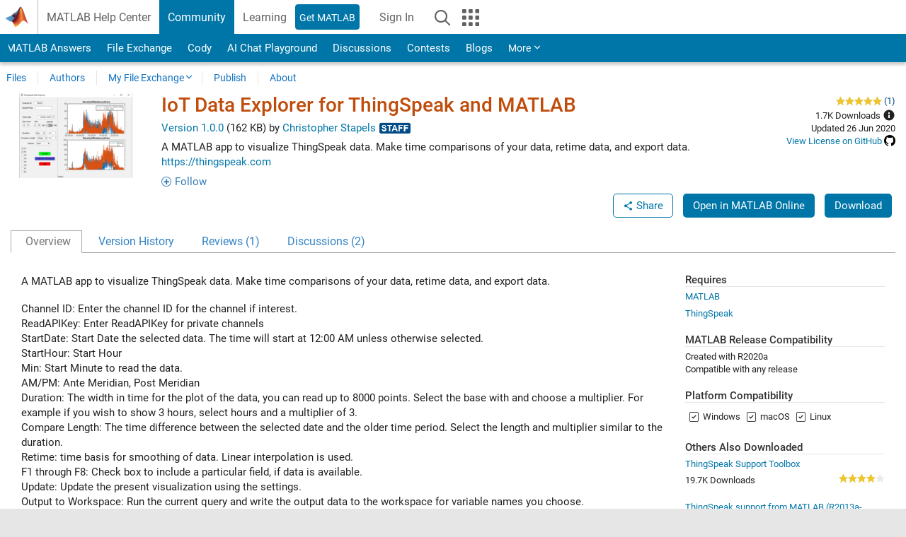

--- FILE ---
content_type: application/x-javascript;charset=utf-8
request_url: https://smetrics.mathworks.com/id?d_visid_ver=5.2.0&d_fieldgroup=A&mcorgid=B1441C8B533095C00A490D4D%40AdobeOrg&mid=09504491627717665605724581012459234734&ts=1769232323063
body_size: -33
content:
{"mid":"09504491627717665605724581012459234734"}

--- FILE ---
content_type: text/javascript; charset=utf-8
request_url: https://www.mathworks.com/matlabcentral/fileexchange/related_content/18b166f0-7f9d-4b6a-948a-00c1150b7f47?locale=en-US&_=1769232320559
body_size: 2540
content:
$("#related_content").html("    <div class=\"add_margin_20\">\n        <h5 class=\"add_bottom_rule add_margin_5\">Others Also Downloaded<\/h5>\n        <div id=\"rel_content\">\n            <div class=\"rc-component clearfix add_margin_20\">\n                <p class=\"add_margin_0\"><a href=\"/matlabcentral/fileexchange/52244-thingspeak-support-toolbox?s_tid=FX_rc1_behav\">ThingSpeak Support Toolbox<\/a><\/p>\n                <div class=\"rc-info\">\n                    <p class=\"rc-downloads pull-left add_padding_top_5 add_margin_0\">19.7K Downloads<\/p>\n                    <div class=\"rc-ratings pull-right add_margin_0\" title=\"3.90 out of 5 stars\">\n                        <div class=\"rating_scale\">\n                            <div class=\"rating\">\n                                <div class=\"rated\" style=\"width:78.0%;\"><\/div>\n                            <\/div>\n                        <\/div>\n                    <\/div>\n                <\/div>\n            <\/div>\n            <div class=\"rc-component clearfix add_margin_20\">\n                <p class=\"add_margin_0\"><a href=\"/matlabcentral/fileexchange/46714-thingspeak-support-from-matlab-r2013a-r2014a?s_tid=FX_rc2_behav\">ThingSpeak support from MATLAB (R2013a-R2014a)<\/a><\/p>\n                <div class=\"rc-info\">\n                    <p class=\"rc-downloads pull-left add_padding_top_5 add_margin_0\">2.8K Downloads<\/p>\n                    <div class=\"rc-ratings pull-right add_margin_0\" title=\"5.00 out of 5 stars\">\n                        <div class=\"rating_scale\">\n                            <div class=\"rating\">\n                                <div class=\"rated\" style=\"width:100.0%;\"><\/div>\n                            <\/div>\n                        <\/div>\n                    <\/div>\n                <\/div>\n            <\/div>\n            <div class=\"rc-component clearfix add_margin_20\">\n                <p class=\"add_margin_0\"><a href=\"/matlabcentral/fileexchange/76387-simulink-real-time-target-support-package?s_tid=FX_rc3_behav\">Simulink Real-Time Target Support Package<\/a><\/p>\n                <div class=\"rc-info\">\n                    <p class=\"rc-downloads pull-left add_padding_top_5 add_margin_0\">12.3K Downloads<\/p>\n                    <div class=\"rc-ratings pull-right add_margin_0\" title=\"5.00 out of 5 stars\">\n                        <div class=\"rating_scale\">\n                            <div class=\"rating\">\n                                <div class=\"rated\" style=\"width:100.0%;\"><\/div>\n                            <\/div>\n                        <\/div>\n                    <\/div>\n                <\/div>\n            <\/div>\n        <\/div>\n    <\/div>\n");
